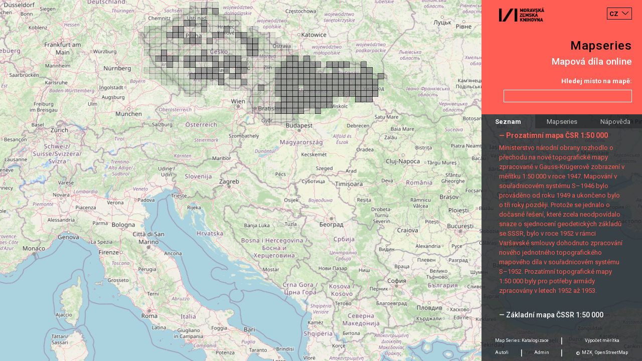

--- FILE ---
content_type: text/html;charset=UTF-8
request_url: https://mapseries.mzk.cz/map.xhtml;jsessionid=gmZG9kW_3hUuBYDmZ5lPtip3MqXdXFaJL7_w5qpQ.mapseries-7676d4f68-ml5gf?serie=Prozat%C3%ADmn%C3%AD+mapa+%C4%8CSR+1%3A50+000
body_size: 29182
content:
<?xml version='1.0' encoding='UTF-8' ?>
<!DOCTYPE html>
<html xmlns="http://www.w3.org/1999/xhtml"><head id="j_idt5">
        <meta http-equiv="content-type" content="text/html; charset=UTF-8" />
        <meta charset="utf-8" />
        <meta http-equiv="X-UA-Compatible" content="IE=edge" />
        <meta name="viewport" content="width=device-width, initial-scale=1" />
        <title>Mapseries</title><script type="text/javascript" src="/javax.faces.resource/main.js.xhtml;jsessionid=2FofWfVP2AJuJeyviz5m3w-3sQFKiGA6lKAF2eop.mapseries-78c5cdf6ff-4lp25?ln=default"></script><link type="text/css" rel="stylesheet" href="/javax.faces.resource/main.css.xhtml;jsessionid=2FofWfVP2AJuJeyviz5m3w-3sQFKiGA6lKAF2eop.mapseries-78c5cdf6ff-4lp25?ln=default" /><link type="text/css" rel="stylesheet" href="/javax.faces.resource/languages.min.css.xhtml;jsessionid=2FofWfVP2AJuJeyviz5m3w-3sQFKiGA6lKAF2eop.mapseries-78c5cdf6ff-4lp25?ln=default" /></head><body>
        
        <script>
            window.contextPath = "";
            window.msg = {
                changesNotSaved: "Změny, které jste udělali nebyly uloženy. Skutečně chcete opustit stránku?",
                error: "Chyba"
            };
            window.msg.contentSettings = {
                field: "Pole",
                name: "Název",
                grid: "Klad listů",
                sheets: "Listy",
                groupby: "Seskupit podle",
                thumbnailUrl: "Odkaz na náhled",
                commitMsgDialogTitle: "Commit zpráva",
                commitMsgCannotBeEmpty: "Musíte vyplnit commit zprávu"
            };
            window.msg.usersSettings = {
                addAdminDialogTitle: "Zadejte github login nového administrátora",
                adminCannotBeEmpty: "Musíte zadat github login nového administrátora",
                removeAdminDialogTitle: "Skutečně chcete odstranit administrátora?"
            }
        </script>
        
        <div id="map"></div>
            <script>
                window.mapSettings = {};
                window.mapSettings.serie = "Prozatímní mapa ČSR 1:50 000";
                window.mapSettings.grid = "evropa-souradnicovy-system-1942-s42";
                window.mapSettings.sheetIds = ['M-33-101-D','M-33-102-A','M-33-102-B','M-33-102-C','M-33-102-D','M-33-103-A','M-33-103-B','M-33-103-C','M-33-103-D','M-33-104-B','M-33-104-C','M-33-105-B','M-33-105-C','M-33-105-D','M-33-106-A','M-33-116-A','M-33-118-A','M-33-119-D','M-33-42-B','M-33-43-B','M-33-52-C','M-33-52-D','M-33-53-A','M-33-53-B','M-33-54-B','M-33-54-D','M-33-56-D','M-33-63-B','M-33-64-A','M-33-64-B','M-33-65-B','M-33-65-C','M-33-65-D','M-33-66-C','M-33-67-B','M-33-67-C','M-33-68-A','M-33-69-B','M-33-70-A','M-33-70-C','M-33-70-D','M-33-71-C','M-33-75-C','M-33-78-D','M-33-82-B','M-33-82-D','M-33-83-A','M-33-83-C','M-33-86-B','M-33-87-A','M-33-87-B','M-33-87-D','M-33-88-A','M-33-89-A','M-33-89-B','M-33-89-C','M-33-89-D','M-33-90-A','M-33-90-B','M-33-91-A','M-33-91-B','M-33-91-D','M-33-92-B','M-33-92-C','M-33-92-D','M-33-93-A','M-33-93-B','M-33-93-C','M-33-93-D','M-33-94-C','M-34-100-A','M-34-100-C','M-34-100-D','M-34-101-C','M-34-101-D','M-34-102-A','M-34-102-C','M-34-102-D','M-34-103-C','M-34-103-D','M-34-104-B','M-34-104-C','M-34-104-D','M-34-105-A','M-34-105-C','M-34-106-C','M-34-109-A','M-34-109-B','M-34-109-C','M-34-109-D','M-34-110-A','M-34-110-B','M-34-110-C','M-34-110-D','M-34-111-A','M-34-111-B','M-34-111-D','M-34-112-A','M-34-112-B','M-34-112-C','M-34-112-D','M-34-113-A','M-34-113-B','M-34-113-C','M-34-113-D','M-34-114-A','M-34-114-B','M-34-114-C','M-34-114-D','M-34-115-A','M-34-115-B','M-34-115-C','M-34-115-D','M-34-116-A','M-34-116-B','M-34-116-C','M-34-116-D','M-34-117-A','M-34-117-B','M-34-117-C','M-34-117-D','M-34-121-A','M-34-121-B','M-34-121-D','M-34-122-A','M-34-122-B','M-34-122-C','M-34-122-D','M-34-123-A','M-34-123-B','M-34-123-C','M-34-123-D','M-34-124-A','M-34-124-B','M-34-124-C','M-34-124-D','M-34-125-A','M-34-125-B','M-34-125-C','M-34-125-D','M-34-126-A','M-34-126-B','M-34-127-A','M-34-127-B','M-34-128-A','M-34-128-B','M-34-128-C','M-34-128-D','M-34-129-A','M-34-129-B','M-34-129-C','M-34-133-A','M-34-133-B','M-34-133-C','M-34-133-D','M-34-134-A','M-34-134-B','M-34-134-C','M-34-134-D','M-34-135-A','M-34-135-B','M-34-135-C','M-34-136-A','M-34-136-B','M-34-136-D','M-34-137-A','M-34-137-B','M-34-85-D','M-34-86-A','M-34-86-B','M-34-86-C','M-34-86-D','M-34-87-B','M-34-87-C','M-34-87-D','M-34-88-C','M-34-88-D','M-34-89-D','M-34-90-C','M-34-90-D','M-34-91-C','M-34-92-D','M-34-97-A','M-34-97-B','M-34-97-C','M-34-97-D','M-34-98-A','M-34-98-B','M-34-98-C','M-34-98-D','M-34-99-A','M-34-99-B','M-34-99-C','M-34-99-D'];
                window.map.main();
            </script>

        <div class="container right-panel">
            <div class="row justify-content-between content-between red">
                <div class="logo">
                    <a href="https://www.mzk.cz/" class="no-anchor" target="_blank"><img src="/javax.faces.resource/mzk-logo.png.xhtml;jsessionid=2FofWfVP2AJuJeyviz5m3w-3sQFKiGA6lKAF2eop.mapseries-78c5cdf6ff-4lp25?ln=default" />
                    </a>
                </div>
                <select id="lang-switcher" class="languages custom-select" autocomplete="off">
                    <option value="cs" selected="true">CZ</option>
                        <option value="en">EN</option>
                </select>
            </div>
            <div class="row justify-content-end content-end red">
                <a href="/">
                    <div class="title">Mapseries</div>
                </a>
            </div>
            <div class="row justify-content-end content-end red">
                <div class="subtitle">Mapová díla online</div>
            </div>
            <div class="row justify-content-end content-end red">
                <div class="search-label">Hledej místo na mapě:</div>
            </div>
            <div class="row justify-content-end content-end red">
                <input id="search-location" type="text" class="search-input form-control right mb-4 mt-2" />
            </div>

            <div class="row">
                <ul class="nav nav-tabs nav-fill" role="tablist">
                    <li class="nav-item">
                        <a id="main-tab" class="nav-link active" data-toggle="tab" href="#main" data-target="#main" role="tab" aria-controls="main" aria-selected="true">Seznam</a>
                    </li>
                    <li class="nav-item">
                        <a id="about-tab" class="nav-link" data-toggle="tab" href="#about" data-target="#about" role="tab" aria-controls="about" aria-selected="false">Mapseries</a>
                    </li>
                    <li class="nav-item">
                        <a id="help-tab" class="nav-link" data-toggle="tab" href="#help" data-target="#help" role="tab" aria-controls="help" aria-selected="false">Nápověda</a>
                    </li>
                </ul>
            </div>

            <div class="row tab-pane fade show active justify-content-start content-start padding black" id="main" role="tabpanel" aria-labelledby="main-tab">
                <div class="row mt-4"><h2>Zvolit sérii:</h2></div>
                    <div class="row serie hoverable inactive" data-ref="Generální mapa Československé republiky 1:200 000">
                        <div class="underlay"></div><a href="/map.xhtml;jsessionid=2FofWfVP2AJuJeyviz5m3w-3sQFKiGA6lKAF2eop.mapseries-78c5cdf6ff-4lp25?serie=Gener%C3%A1ln%C3%AD+mapa+%C4%8Ceskoslovensk%C3%A9+republiky+1%3A200+000">— Generální mapa Československé republiky 1:200&nbsp;000</a>
                    </div>
                    <div class="row serie hoverable inactive" data-ref="Speciální mapa Protektorátu Čechy a Morava v měřítku 1:75 000">
                        <div class="underlay"></div><a href="/map.xhtml;jsessionid=2FofWfVP2AJuJeyviz5m3w-3sQFKiGA6lKAF2eop.mapseries-78c5cdf6ff-4lp25?serie=Speci%C3%A1ln%C3%AD+mapa+Protektor%C3%A1tu+%C4%8Cechy+a+Morava+v+m%C4%9B%C5%99%C3%ADtku+1%3A75+000">— Speciální mapa Protektorátu Čechy a Morava v měřítku 1:75&nbsp;000</a>
                    </div>
                    <div class="row serie hoverable inactive" data-ref="Generalkarte der Tschechoslowakei 1:200 000">
                        <div class="underlay"></div><a href="/map.xhtml;jsessionid=2FofWfVP2AJuJeyviz5m3w-3sQFKiGA6lKAF2eop.mapseries-78c5cdf6ff-4lp25?serie=Generalkarte+der+Tschechoslowakei+1%3A200+000">— Generalkarte der Tschechoslowakei 1:200&nbsp;000</a>
                    </div>
                    <div class="row serie hoverable inactive" data-ref="Soubor přehledných map pro plánování a statistiku">
                        <div class="underlay"></div><a href="/map.xhtml;jsessionid=2FofWfVP2AJuJeyviz5m3w-3sQFKiGA6lKAF2eop.mapseries-78c5cdf6ff-4lp25?serie=Soubor+p%C5%99ehledn%C3%BDch+map+pro+pl%C3%A1nov%C3%A1n%C3%AD+a+statistiku">— Soubor přehledných map pro plánování a statistiku</a>
                    </div>
                    <div class="row serie hoverable inactive" data-ref="Speciální mapa Československé republiky v měřítku 1:75 000">
                        <div class="underlay"></div><a href="/map.xhtml;jsessionid=2FofWfVP2AJuJeyviz5m3w-3sQFKiGA6lKAF2eop.mapseries-78c5cdf6ff-4lp25?serie=Speci%C3%A1ln%C3%AD+mapa+%C4%8Ceskoslovensk%C3%A9+republiky+v+m%C4%9B%C5%99%C3%ADtku+1%3A75+000">— Speciální mapa Československé republiky v měřítku 1:75&nbsp;000</a>
                    </div>
                    <div class="row serie hoverable inactive" data-ref="Geologische Spezialkarte der im Reichsrate vertretenen Königreiche und Länder der österreichisch-ungarischen Monarchie 1:75 000">
                        <div class="underlay"></div><a href="/map.xhtml;jsessionid=2FofWfVP2AJuJeyviz5m3w-3sQFKiGA6lKAF2eop.mapseries-78c5cdf6ff-4lp25?serie=Geologische+Spezialkarte+der+im+Reichsrate+vertretenen+K%C3%B6nigreiche+und+L%C3%A4nder+der+%C3%B6sterreichisch-ungarischen+Monarchie+1%3A75+000">— Geologische Spezialkarte der im Reichsrate vertretenen Königreiche und Länder der österreichisch-ungarischen Monarchie 1:75&nbsp;000</a>
                    </div>
                    <div class="row serie hoverable inactive" data-ref="General-Karte von Mittel-Europa im Masse 1:200 000">
                        <div class="underlay"></div><a href="/map.xhtml;jsessionid=2FofWfVP2AJuJeyviz5m3w-3sQFKiGA6lKAF2eop.mapseries-78c5cdf6ff-4lp25?serie=General-Karte+von+Mittel-Europa+im+Masse+1%3A200+000">— General-Karte von Mittel-Europa im Masse 1:200&nbsp;000</a>
                    </div>
                    <div class="row serie hoverable inactive" data-ref="Spezialkarte der österreich-ungarischen Monarchie im Maße 1:75 000">
                        <div class="underlay"></div><a href="/map.xhtml;jsessionid=2FofWfVP2AJuJeyviz5m3w-3sQFKiGA6lKAF2eop.mapseries-78c5cdf6ff-4lp25?serie=Spezialkarte+der+%C3%B6sterreich-ungarischen+Monarchie+im+Ma%C3%9Fe+1%3A75+000">— Spezialkarte der österreich-ungarischen Monarchie im Maße 1:75&nbsp;000</a>
                    </div>
                    <div class="row serie hoverable inactive" data-ref="Befestigungskarte Tschechoslowakei 1:25 000">
                        <div class="underlay"></div><a href="/map.xhtml;jsessionid=2FofWfVP2AJuJeyviz5m3w-3sQFKiGA6lKAF2eop.mapseries-78c5cdf6ff-4lp25?serie=Befestigungskarte+Tschechoslowakei+1%3A25+000">— Befestigungskarte Tschechoslowakei 1:25&nbsp;000</a>
                    </div>
                    <div class="row serie hoverable inactive" data-ref="Deutsche Heereskarte. Protektorat 1:50 000">
                        <div class="underlay"></div><a href="/map.xhtml;jsessionid=2FofWfVP2AJuJeyviz5m3w-3sQFKiGA6lKAF2eop.mapseries-78c5cdf6ff-4lp25?serie=Deutsche+Heereskarte.+Protektorat+1%3A50+000">— Deutsche Heereskarte. Protektorat 1:50&nbsp;000</a>
                    </div>
                    <div class="row serie hoverable inactive" data-ref="Speciální mapa Rakouské republiky v měřítku 1:75 000">
                        <div class="underlay"></div><a href="/map.xhtml;jsessionid=2FofWfVP2AJuJeyviz5m3w-3sQFKiGA6lKAF2eop.mapseries-78c5cdf6ff-4lp25?serie=Speci%C3%A1ln%C3%AD+mapa+Rakousk%C3%A9+republiky+v+m%C4%9B%C5%99%C3%ADtku+1%3A75+000">— Speciální mapa Rakouské republiky v měřítku 1:75&nbsp;000</a>
                    </div>
                    <div class="row serie hoverable inactive" data-ref="Topographische Karte der Tschechoslowakei 1:25 000">
                        <div class="underlay"></div><a href="/map.xhtml;jsessionid=2FofWfVP2AJuJeyviz5m3w-3sQFKiGA6lKAF2eop.mapseries-78c5cdf6ff-4lp25?serie=Topographische+Karte+der+Tschechoslowakei+1%3A25+000">— Topographische Karte der Tschechoslowakei 1:25&nbsp;000</a>
                    </div>
                    <div class="row serie hoverable inactive" data-ref="Mitteleuropa 1:300 000">
                        <div class="underlay"></div><a href="/map.xhtml;jsessionid=2FofWfVP2AJuJeyviz5m3w-3sQFKiGA6lKAF2eop.mapseries-78c5cdf6ff-4lp25?serie=Mitteleuropa+1%3A300+000">— Mitteleuropa 1:300&nbsp;000</a>
                    </div>
                    <div class="row serie hoverable inactive" data-ref="Europa 1:300 000">
                        <div class="underlay"></div><a href="/map.xhtml;jsessionid=2FofWfVP2AJuJeyviz5m3w-3sQFKiGA6lKAF2eop.mapseries-78c5cdf6ff-4lp25?serie=Europa+1%3A300+000">— Europa 1:300&nbsp;000</a>
                    </div>
                    <div class="row serie hoverable inactive" data-ref="Übersichtskarte von Mitteleuropa 1:300 000">
                        <div class="underlay"></div><a href="/map.xhtml;jsessionid=2FofWfVP2AJuJeyviz5m3w-3sQFKiGA6lKAF2eop.mapseries-78c5cdf6ff-4lp25?serie=%C3%9Cbersichtskarte+von+Mitteleuropa+1%3A300+000">— Übersichtskarte von Mitteleuropa 1:300&nbsp;000</a>
                    </div>
                    <div class="row serie hoverable inactive" data-ref="Generální mapa Protektorátu Čechy a Morava 1:200 000">
                        <div class="underlay"></div><a href="/map.xhtml;jsessionid=2FofWfVP2AJuJeyviz5m3w-3sQFKiGA6lKAF2eop.mapseries-78c5cdf6ff-4lp25?serie=Gener%C3%A1ln%C3%AD+mapa+Protektor%C3%A1tu+%C4%8Cechy+a+Morava+1%3A200+000">— Generální mapa Protektorátu Čechy a Morava 1:200&nbsp;000</a>
                    </div>
                    <div class="row serie hoverable inactive" data-ref="Geologická speciální mapa Uher v měřítku 1:75 000">
                        <div class="underlay"></div><a href="/map.xhtml;jsessionid=2FofWfVP2AJuJeyviz5m3w-3sQFKiGA6lKAF2eop.mapseries-78c5cdf6ff-4lp25?serie=Geologick%C3%A1+speci%C3%A1ln%C3%AD+mapa+Uher+v+m%C4%9B%C5%99%C3%ADtku+1%3A75+000">— Geologická speciální mapa Uher v měřítku 1:75&nbsp;000</a>
                    </div>
                    <div class="row serie hoverable inactive" data-ref="General-Karte von Mittel-Europa im Masse 1:200 000 (Hauptvermessungsabteilung XIV)">
                        <div class="underlay"></div><a href="/map.xhtml;jsessionid=2FofWfVP2AJuJeyviz5m3w-3sQFKiGA6lKAF2eop.mapseries-78c5cdf6ff-4lp25?serie=General-Karte+von+Mittel-Europa+im+Masse+1%3A200+000+%28Hauptvermessungsabteilung+XIV%29">— General-Karte von Mittel-Europa im Masse 1:200&nbsp;000 (Hauptvermessungsabteilung XIV)</a>
                    </div>
                    <div class="row serie hoverable inactive" data-ref="Speciální mapa Československé republiky v měřítku 1:75 000 - přetisky hranic 1938">
                        <div class="underlay"></div><a href="/map.xhtml;jsessionid=2FofWfVP2AJuJeyviz5m3w-3sQFKiGA6lKAF2eop.mapseries-78c5cdf6ff-4lp25?serie=Speci%C3%A1ln%C3%AD+mapa+%C4%8Ceskoslovensk%C3%A9+republiky+v+m%C4%9B%C5%99%C3%ADtku+1%3A75+000+-+p%C5%99etisky+hranic+1938">— Speciální mapa Československé republiky v měřítku 1:75&nbsp;000 - přetisky hranic 1938</a>
                    </div>
                    <div class="row serie hoverable inactive" data-ref="Generální úpatnicová mapa Československé republiky 1:200 000">
                        <div class="underlay"></div><a href="/map.xhtml;jsessionid=2FofWfVP2AJuJeyviz5m3w-3sQFKiGA6lKAF2eop.mapseries-78c5cdf6ff-4lp25?serie=Gener%C3%A1ln%C3%AD+%C3%BApatnicov%C3%A1+mapa+%C4%8Ceskoslovensk%C3%A9+republiky+1%3A200+000">— Generální úpatnicová mapa Československé republiky 1:200&nbsp;000</a>
                    </div>
                    <div class="row serie hoverable inactive" data-ref="Übersichts-Karte von Mittel-Europa im Masse 1:750 000 der Natur">
                        <div class="underlay"></div><a href="/map.xhtml;jsessionid=2FofWfVP2AJuJeyviz5m3w-3sQFKiGA6lKAF2eop.mapseries-78c5cdf6ff-4lp25?serie=%C3%9Cbersichts-Karte+von+Mittel-Europa+im+Masse+1%3A750+000+der+Natur">— Übersichts-Karte von Mittel-Europa im Masse 1:750&nbsp;000 der Natur</a>
                    </div>
                    <div class="row serie hoverable inactive" data-ref="Přehledná mapa střední Evropy v měřítku 1:750 000 - československá vydání">
                        <div class="underlay"></div><a href="/map.xhtml;jsessionid=2FofWfVP2AJuJeyviz5m3w-3sQFKiGA6lKAF2eop.mapseries-78c5cdf6ff-4lp25?serie=P%C5%99ehledn%C3%A1+mapa+st%C5%99edn%C3%AD+Evropy+v+m%C4%9B%C5%99%C3%ADtku+1%3A750+000+-+%C4%8Deskoslovensk%C3%A1+vyd%C3%A1n%C3%AD">— Přehledná mapa střední Evropy v měřítku 1:750&nbsp;000 - československá vydání</a>
                    </div>
                    <div class="row serie hoverable inactive" data-ref="Topografická mapa Československé republiky 1:25 000">
                        <div class="underlay"></div><a href="/map.xhtml;jsessionid=2FofWfVP2AJuJeyviz5m3w-3sQFKiGA6lKAF2eop.mapseries-78c5cdf6ff-4lp25?serie=Topografick%C3%A1+mapa+%C4%8Ceskoslovensk%C3%A9+republiky+1%3A25+000">— Topografická mapa Československé republiky 1:25&nbsp;000</a>
                    </div>
                    <div class="row serie hoverable inactive" data-ref="Prozatímní topografická mapa 1:10 000">
                        <div class="underlay"></div><a href="/map.xhtml;jsessionid=2FofWfVP2AJuJeyviz5m3w-3sQFKiGA6lKAF2eop.mapseries-78c5cdf6ff-4lp25?serie=Prozat%C3%ADmn%C3%AD+topografick%C3%A1+mapa+1%3A10+000">— Prozatímní topografická mapa 1:10&nbsp;000</a>
                    </div>
                    <div class="row serie hoverable inactive" data-ref="Generální mapa Československé republiky 1:200 000 - přetisky hranic 1938">
                        <div class="underlay"></div><a href="/map.xhtml;jsessionid=2FofWfVP2AJuJeyviz5m3w-3sQFKiGA6lKAF2eop.mapseries-78c5cdf6ff-4lp25?serie=Gener%C3%A1ln%C3%AD+mapa+%C4%8Ceskoslovensk%C3%A9+republiky+1%3A200+000+-+p%C5%99etisky+hranic+1938">— Generální mapa Československé republiky 1:200&nbsp;000 - přetisky hranic 1938</a>
                    </div>
                    <div class="row serie hoverable inactive" data-ref="Deutsche Heereskarte 1:200 000">
                        <div class="underlay"></div><a href="/map.xhtml;jsessionid=2FofWfVP2AJuJeyviz5m3w-3sQFKiGA6lKAF2eop.mapseries-78c5cdf6ff-4lp25?serie=Deutsche+Heereskarte+1%3A200+000">— Deutsche Heereskarte 1:200&nbsp;000</a>
                    </div>
                    <div class="row serie hoverable inactive" data-ref="Slowakei 1:75 000">
                        <div class="underlay"></div><a href="/map.xhtml;jsessionid=2FofWfVP2AJuJeyviz5m3w-3sQFKiGA6lKAF2eop.mapseries-78c5cdf6ff-4lp25?serie=Slowakei+1%3A75+000">— Slowakei 1:75&nbsp;000</a>
                    </div>
                    <div class="row serie hoverable inactive" data-ref="Ungarn 1:75 000">
                        <div class="underlay"></div><a href="/map.xhtml;jsessionid=2FofWfVP2AJuJeyviz5m3w-3sQFKiGA6lKAF2eop.mapseries-78c5cdf6ff-4lp25?serie=Ungarn+1%3A75+000">— Ungarn 1:75&nbsp;000</a>
                    </div>
                    <div class="row serie hoverable inactive" data-ref="Soubor přehledných map pro plánování a statistiku 1:75 000">
                        <div class="underlay"></div><a href="/map.xhtml;jsessionid=2FofWfVP2AJuJeyviz5m3w-3sQFKiGA6lKAF2eop.mapseries-78c5cdf6ff-4lp25?serie=Soubor+p%C5%99ehledn%C3%BDch+map+pro+pl%C3%A1nov%C3%A1n%C3%AD+a+statistiku+1%3A75+000">— Soubor přehledných map pro plánování a statistiku 1:75&nbsp;000</a>
                    </div>
                    <div class="row serie hoverable inactive" data-ref="Topografická mapa Rakouska-Uherska 1:25 000">
                        <div class="underlay"></div><a href="/map.xhtml;jsessionid=2FofWfVP2AJuJeyviz5m3w-3sQFKiGA6lKAF2eop.mapseries-78c5cdf6ff-4lp25?serie=Topografick%C3%A1+mapa+Rakouska-Uherska+1%3A25+000">— Topografická mapa Rakouska-Uherska 1:25&nbsp;000</a>
                    </div>
                    <div class="row serie hoverable inactive" data-ref="Bulgarien 1:100 000">
                        <div class="underlay"></div><a href="/map.xhtml;jsessionid=2FofWfVP2AJuJeyviz5m3w-3sQFKiGA6lKAF2eop.mapseries-78c5cdf6ff-4lp25?serie=Bulgarien+1%3A100+000">— Bulgarien 1:100&nbsp;000</a>
                    </div>
                    <div class="row serie hoverable inactive" data-ref="Italien 1:100 000">
                        <div class="underlay"></div><a href="/map.xhtml;jsessionid=2FofWfVP2AJuJeyviz5m3w-3sQFKiGA6lKAF2eop.mapseries-78c5cdf6ff-4lp25?serie=Italien+1%3A100+000">— Italien 1:100&nbsp;000</a>
                    </div>
                    <div class="row serie hoverable inactive" data-ref="Osteuropa 1:300 000">
                        <div class="underlay"></div><a href="/map.xhtml;jsessionid=2FofWfVP2AJuJeyviz5m3w-3sQFKiGA6lKAF2eop.mapseries-78c5cdf6ff-4lp25?serie=Osteuropa+1%3A300+000">— Osteuropa 1:300&nbsp;000</a>
                    </div>
                    <div class="row serie hoverable inactive" data-ref="Topografická mapa Protektorátu Čechy a Morava 1:25 000">
                        <div class="underlay"></div><a href="/map.xhtml;jsessionid=2FofWfVP2AJuJeyviz5m3w-3sQFKiGA6lKAF2eop.mapseries-78c5cdf6ff-4lp25?serie=Topografick%C3%A1+mapa+Protektor%C3%A1tu+%C4%8Cechy+a+Morava+1%3A25+000">— Topografická mapa Protektorátu Čechy a Morava 1:25&nbsp;000</a>
                    </div>
                    <div class="row serie hoverable inactive" data-ref="Spezialkarte der Tschechoslowakei - Sonderausgabe 1:75 000">
                        <div class="underlay"></div><a href="/map.xhtml;jsessionid=2FofWfVP2AJuJeyviz5m3w-3sQFKiGA6lKAF2eop.mapseries-78c5cdf6ff-4lp25?serie=Spezialkarte+der+Tschechoslowakei+-+Sonderausgabe+1%3A75+000">— Spezialkarte der Tschechoslowakei - Sonderausgabe 1:75&nbsp;000</a>
                    </div>
                    <div class="row serie hoverable active" data-ref="Prozatímní mapa ČSR 1:50 000">
                        <div class="underlay"></div><a href="/map.xhtml;jsessionid=2FofWfVP2AJuJeyviz5m3w-3sQFKiGA6lKAF2eop.mapseries-78c5cdf6ff-4lp25?serie=Prozat%C3%ADmn%C3%AD+mapa+%C4%8CSR+1%3A50+000">— Prozatímní mapa ČSR 1:50&nbsp;000</a>
                            <div class="description">
                                Ministerstvo národní obrany rozhodlo o přechodu na nové topografické mapy zpracované v Gauss-Krügerově zobrazení v měřítku 1:50 000 v roce 1947. Mapování v souřadnicovém systému S–1946 bylo prováděno od roku 1949 a ukončeno bylo o tři roky později. Protože se jednalo o dočasné řešení, které zcela neodpovídalo snaze o sjednocení geodetických základů se SSSR, bylo v roce 1952 v rámci Varšavské smlouvy dohodnuto zpracování nového jednotného topografického mapového díla v souřadnicovém systému S–1952. Prozatímní topografické mapy 1:50 000 byly pro potřeby armády zpracovány v letech 1952 až 1953.
                            </div>
                    </div>
                    <div class="row serie hoverable inactive" data-ref="Základní mapa ČSSR 1:50 000">
                        <div class="underlay"></div><a href="/map.xhtml;jsessionid=2FofWfVP2AJuJeyviz5m3w-3sQFKiGA6lKAF2eop.mapseries-78c5cdf6ff-4lp25?serie=Z%C3%A1kladn%C3%AD+mapa+%C4%8CSSR+1%3A50+000">— Základní mapa ČSSR 1:50&nbsp;000</a>
                    </div>
            </div>
            <div class="row tab-pane fade justify-content-start content-start black" id="about" role="tabpanel" aria-labelledby="about-tab">
                <div class="col">
                    <div class="row tab-text my-4"><h3>Mapová díla</h3><p>Mapovými díly rozumíme výsledky rozsáhlých mapování, iniciovaných zpravidla armádou nebo jinou státní institucí. Mezi jejich charakteristické rysy patří zobrazení velkých území formou řady samostatných listů se společným kladem v několika měřítkách. Nákladně pořízená mapová díla byla průběžně aktualizována po desítky následujících let, přičemž listy zobrazující exponovaná území se dočkaly až desítek vydání. Na podkladě mapových děl potom vznikaly další tematické mapy, v některých případech byl tematický obsah přidáván formou přetisků původních listů.</p><p>Mezi hlavní mapová díla zobrazující české území patří rakouská a následně československá vojenská mapování a československá státní mapová díla z druhé poloviny 19. století. Významné jsou také mapové soubory sousedních států, zejména německá mapová díla z období druhé světové války.</p>
                    </div>
                </div>
            </div>
            <div class="row tab-pane fade justify-content-start content-start black" id="help" role="tabpanel" aria-labelledby="help-tab">
                <div class="col">
                    <div class="row tab-text my-4"><h3>Nápověda</h3><p>Nástroj pracuje ve třech rovinách. V první můžete zvolit požadované mapové dílo a to buď kliknutím na náhled mapy reprezentující danou sérii nebo výběrem ze seznamu. Po tomto výběru dojde k zobrazení odpovídajícího kladu, v rámci něhož jsou zvýrazněny dostupné mapové listy. V pravé liště je zároveň umístěn krátký popis zvoleného mapového díla. V případě, kdy kliknete na některé ze zvýrazněných polí, dostáváte se k dostupným vydáním tohoto mapového listu. Kromě náhledu a základního popisu zde najdete i odkazy k online katalogu (VuFind) a digitalizátům (Digitální knihovna).</p>
                    </div>
                </div>
            </div>
            <div class="row tab-pane fade justify-content-start content-start black" id="authors" role="tabpanel" aria-labelledby="authors-tab">
                <div class="col">
                    <div class="row tab-text my-4"><h3>Autoři</h3><p>Petr Žabička, Jiri Dufka, Miloš Pacek, Erich Duda.</p><p>Design: Karol Lament.</p><p>Moravská zemská knihovna v Brně 2018.</p>
                    </div>
                </div>
            </div>
            <div class="row black" id="pannel-padding"></div>
            <div class="black" id="footer">
                <div class="row">
                    <div class="col text-center">
                        <a href="/catalog" class="align-middle no-anchor" target="_blank">Map Series: Katalogizace</a>
                        <span class="separator">|</span>
                    </div>
                    <div class="col text-center">
                        <a href="https://moravianlibrary.github.io/scale-calculator/" class="align-middle no-anchor" target="_blank">Výpočet měrítka</a>
                    </div>
                </div>
                <div class="row">
                    <div class="col-3 text-center nav">
                        <a id="authors-tab" href="#authors" data-target="#authors" class="align-middle no-anchor" data-toggle="tab" aria-selected="false" role="tab" aria-controls="authors">
                            Autoři
                        </a>
                        <span class="separator">|</span>
                    </div>
                    <div class="col-3 text-center">
                        <a href="/admin" class="align-middle no-anchor">Admin</a>
                        <span class="separator">|</span>
                    </div>
                    <div class="col-6 text-center">
                        <span class="text">©</span>
                        <a href="https://www.mzk.cz/" class="align-middle no-anchor" target="_blank">MZK</a><span class="text">,</span>
                        <a href="https://www.openstreetmap.org/" class="align-middle no-anchor" target="_blank">OpenStreetMap</a>
                    </div>
                </div>
            </div>
        </div>
        
        <script>
            window.langUrls = {'en': 'http://mapseries.mzk.cz/map.xhtml;jsessionid=gmZG9kW_3hUuBYDmZ5lPtip3MqXdXFaJL7_w5qpQ.mapseries-7676d4f68-ml5gf?serie=Prozat%C3%ADmn%C3%AD+mapa+%C4%8CSR+1%3A50+000&lang=en'};
            window.rightPanel.main();
        </script>
        
        <div id="content">
        </div>
        
        <script>
            window.hoverable();
        </script></body>
</html>